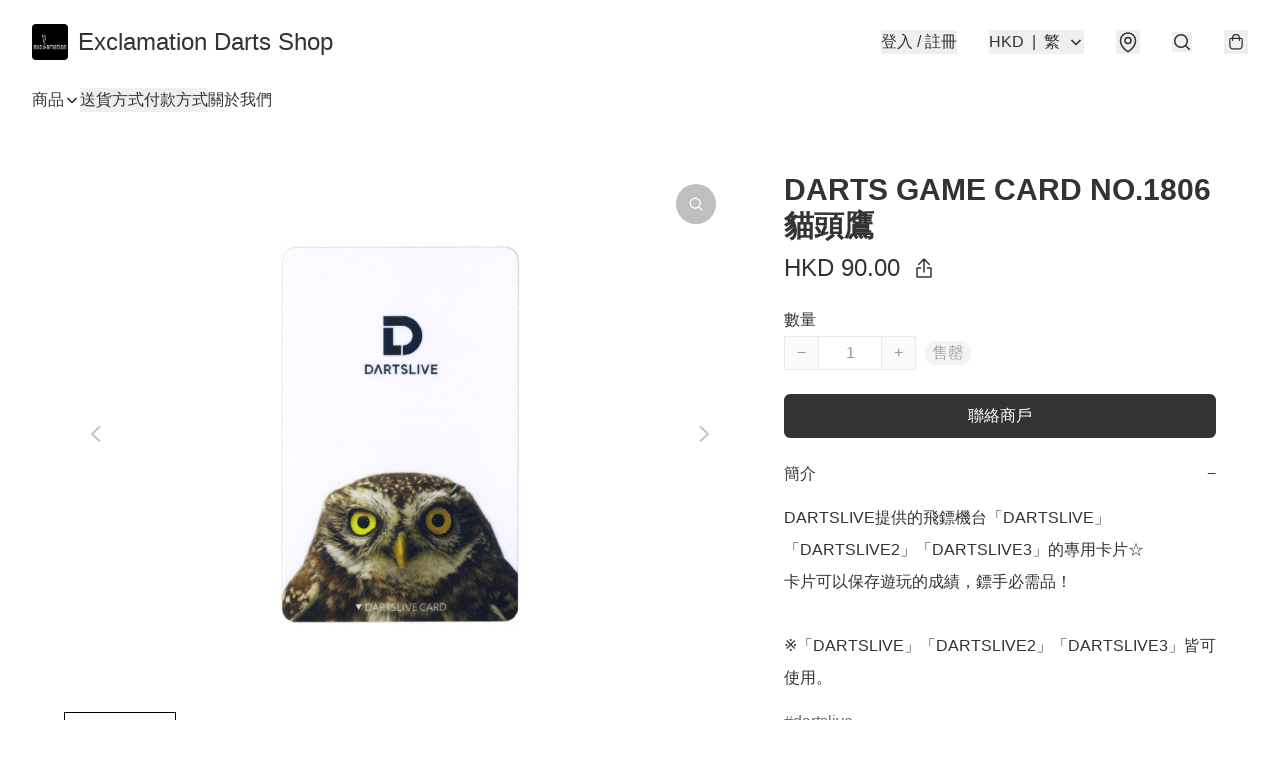

--- FILE ---
content_type: application/javascript
request_url: https://www.exdarts.store/fb_pixel_page_view
body_size: -312
content:
(function initFBQ(){var fbPixelUserData = {};fbq('init', "361168951341796", fbPixelUserData, { agent: 'plboutir' });fbq('track', "PageView", {}, { eventID: "f669a687dfe04408a03c65e7bf44b979" });}())